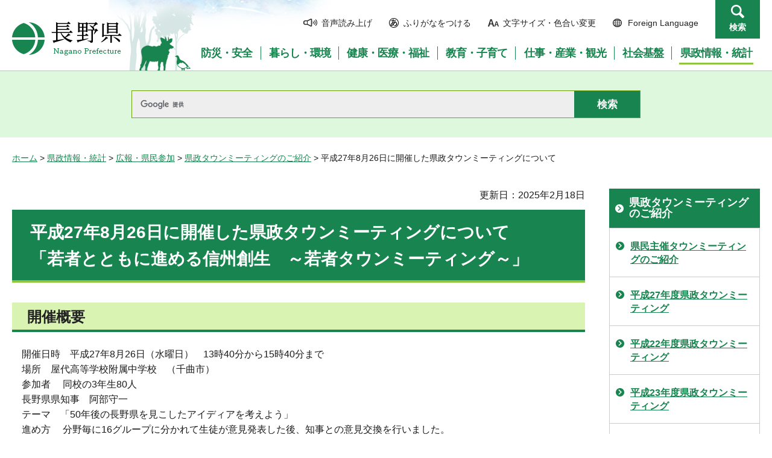

--- FILE ---
content_type: text/html
request_url: https://www-pref-nagano-lg-jp.cache.yimg.jp/koho/kensei/koho/townmeeting/data/150826/index.html
body_size: 7535
content:
<?xml version="1.0" encoding="utf-8"?>
<!DOCTYPE html PUBLIC "-//W3C//DTD XHTML 1.0 Transitional//EN" "http://www.w3.org/TR/xhtml1/DTD/xhtml1-transitional.dtd">
<html xmlns="http://www.w3.org/1999/xhtml" lang="ja" xml:lang="ja">
<head>
<meta http-equiv="Content-Type" content="text/html; charset=utf-8" />
<meta http-equiv="Content-Style-Type" content="text/css" />
<meta http-equiv="Content-Script-Type" content="text/javascript" />

<title>平成27年8月26日に開催した県政タウンミーティングについて／長野県</title>

<meta name="author" content="長野県" />
<meta name="viewport" content="width=device-width, maximum-scale=3.0" />
<meta name="format-detection" content="telephone=no" />
<link href="/shared/site_rn/style/default.css" rel="stylesheet" type="text/css" media="all" />
<link href="/shared/site_rn/style/layout.css" rel="stylesheet" type="text/css" media="all" />
<link href="/shared/templates/free_rn/style/edit.css" rel="stylesheet" type="text/css" media="all" />
<link href="/shared/site_rn/style/smartphone.css" rel="stylesheet" media="only screen and (max-width : 640px)" type="text/css" class="mc_css" />
<link href="/shared/site_rn/images/favicon/favicon.ico" rel="shortcut icon" type="image/vnd.microsoft.icon" />
<link href="/shared/site_rn/images/favicon/apple-touch-icon-precomposed.png" rel="apple-touch-icon-precomposed" />
<script type="text/javascript" src="/shared/site_rn/js/jquery.js"></script>
<script type="text/javascript" src="/shared/site_rn/js/setting.js"></script>
<script type="text/javascript" src="/shared/system/js/furigana/ysruby.js"></script>
<script type="text/javascript" src="/shared/js/readspeaker/ReadSpeaker.js?pids=embhl"></script>





<script type="text/javascript" src="/shared/js/ga.js"></script>
<script type="text/javascript" src="/shared/js/ga_social_tracking.js"></script>
</head>
<body class="format_free no_javascript">
<script type="text/javascript" src="/shared/site_rn/js/init.js"></script>
<div id="tmp_wrapper">
<noscript>
<p>このサイトではJavaScriptを使用したコンテンツ・機能を提供しています。JavaScriptを有効にするとご利用いただけます。</p>
</noscript>
<p><a href="#tmp_honbun" class="skip">本文へスキップします。</a></p>
<div id="tmp_hg">

<div id="tmp_header">
<div class="container">
<div id="tmp_hlogo">
<p><a href="/index.html"><span>長野県Nagano Prefecture</span></a></p>
</div>
<div id="tmp_means">
<ul id="tmp_hnavi">
	<li class="hnavi_sound"><a accesskey="L" href="//app-as.readspeaker.com/cgi-bin/rsent?customerid=9726&amp;lang=ja_jp&amp;readid=tmp_readcontents&amp;url=" onclick="readpage(this.href, 'tmp_readspeaker'); return false;" rel="nofollow" target="_blank"><span>音声読み上げ</span></a></li>
	<li class="hnavi_kana"><a data-contents="tmp_wrapper" href="javascript:void(0);" id="furigana">ふりがなをつける</a></li>
	<li class="hnavi_change"><a href="/moji/index.html"><span>文字サイズ・色合い変更</span></a></li>
	<li lang="en" xml:lang="en" class="hnavi_language"><a href="/government/index.html"><span>Foreign Language</span></a></li>
	<li class="hnavi_contact"><a href="/otoiawase/index.html"><span>お問い合わせ</span></a></li>
	<li class="hnavi_search"><a href="javascript:void(0)">検索</a></li>
</ul>
<div class="gnavi">
<ul>
	<li class="glist1"><a href="/bosaianzen/index.html"><span>防災・安全</span></a></li>
	<li class="glist2"><a href="/kurashi/index.html"><span>暮らし・環境</span></a></li>
	<li class="glist3"><a href="/kenko/index.html"><span>健康・医療・福祉</span></a></li>
	<li class="glist4"><a href="/kyoiku/index.html"><span>教育・子育て</span></a></li>
	<li class="glist5"><a href="/sangyo/index.html"><span>仕事・産業・観光</span></a></li>
	<li class="glist6"><a href="/infra/index.html"><span>社会基盤</span></a></li>
	<li class="glist7"><a href="/kensei/index.html"><span>県政情報・統計</span></a></li>
</ul>
</div>
</div>
</div>
<ul id="tmp_hnavi_s">
	<li id="tmp_hnavi_access"><a href="/zaikatsu/kensei/gaiyo/chousha/floor/index.html"><span class="icon">&nbsp;</span><span class="text">アクセス</span></a></li>
	<li id="tmp_hnavi_lmenu"><a href="javascript:void(0);"><span class="icon">&nbsp;</span><span class="text">メニュー</span></a></li>
	<li id="tmp_hnavi_rmenu"><a href="javascript:void(0);"><span class="icon">&nbsp;</span><span class="text">検索</span></a></li>
</ul>
<div id="tmp_sma_menu">
<div id="tmp_sma_lmenu" class="wrap_sma_sch">
<div class="sma_sch">
<div id="tmp_wrap_sma_lnavi">&nbsp;</div>
<p class="close_btn"><a href="javascript:void(0);"><span>閉じる</span></a></p>
</div>
</div>
<div id="tmp_sma_rmenu" class="wrap_sma_sch">
<div class="sma_sch">
<div id="tmp_wrap_sma_rnavi">
<div id="tmp_search_popup" class="rn_menu">
<div class="search_information">
<div class="container"><a href="javascript:void(0)" class="btn_close_top btn_close">閉じる</a></div>
<div class="panel_search search_content">
<div class="search_keyword">
<div class="form_search">
<div class="form_search_top">
<p class="search_title">キーワードから探す</p>
<a href="/koho/kensei/koho/homepage/kensaku.html" class="how_to_use">検索の使い方</a></div>
<div id="tmp_menu_search_inner" class="rn_search_inner">
<form action="/search/result.html" id="tmp_gsearch_menu" name="tmp_gsearch_menu">
<div id="tmp_gsearch_menu_inner2" class="rn_search_inner2">
<div class="wrap_sch_box">
<p class="sch_box"><input id="tmp_menu_query" name="q" size="31" title="サイト内検索" type="text" class="rn_query" /></p>
</div>
<div class="wrap_sch_btn">
<p class="sch_btn"><input id="tmp_menu_search_submit" name="sa" type="submit" value="検索" class="rn_search_submit" /></p>
<p id="tmp_sma_search_hidden"><input name="cx" type="hidden" value="015495834277161279722:k-gumiktbnm" /> <input name="ie" type="hidden" value="UTF-8" /> <input name="cof" type="hidden" value="FORID:9" /></p>
</div>
</div>
</form>
</div>
</div>
<div class="frequently_search">
<p class="search_title">よく検索されるキーワード</p>
<ul class="keyword_list">
	<li id="tmp_search_ajax"><a href="/search_keyword.html" id="tmp_search_ajax_href">よく検索されるキーワード</a></li>
</ul>
</div>
</div>
<div class="search_purpose_top">
<p class="search_title">目的から探す</p>
<ul class="purpose_list">
	<li>目的から探す</li>
</ul>
</div>
<a href="javascript:void(0)" class="btn_close_bottom btn_close">閉じる</a></div>
</div>
</div>
<p class="close_btn"><a href="javascript:void(0);"><span>閉じる</span></a></p>
</div>
</div>
</div>
</div>
</div>

<div id="tmp_wrap_header_search" class="wrap_rn_search">
<div id="tmp_header_search" class="container">
<div id="tmp_header_search_inner" class="rn_search_inner">
<form action="/search/result.html" id="tmp_gsearch_header" name="tmp_gsearch_header">
<div id="tmp_gsearch_header_inner2" class="rn_search_inner2">
<div class="wrap_sch_box">
<p class="sch_box"><input id="tmp_query" title="サイト内検索" name="q" size="31" type="text" class="rn_query" /></p>
</div>
<div class="wrap_sch_btn">
<p class="sch_btn"><input id="tmp_header_search_submit" name="sa" type="submit" value="検索" class="rn_search_submit" /></p>
<p id="tmp_menu_search_hidden">
	<input name="cx" type="hidden" value="015495834277161279722:k-gumiktbnm" />
	<input name="ie" type="hidden" value="UTF-8" />
	<input name="cof" type="hidden" value="FORID:9" />
</p>
</div>
</div>
</form>
</div>
</div>
</div>

</div>
<div id="tmp_pankuzu">
<p><a href="/index.html">ホーム</a> &gt; <a href="/kensei/index.html">県政情報・統計</a> &gt; <a href="/kensei/koho/index.html">広報・県民参加</a> &gt; <a href="/koho/kensei/koho/townmeeting/index.html">県政タウンミーティングのご紹介</a> &gt; 平成27年8月26日に開催した県政タウンミーティングについて</p>
</div>
<div id="tmp_wrap_main" class="column_rnavi">
<div id="tmp_main">
<div class="wrap_col_main">
<div class="col_main">
<p id="tmp_honbun" class="skip">ここから本文です。</p>
<div id="tmp_readspeaker" class="rs_preserve rs_skip"></div>
<div id="tmp_readcontents">

<p id="tmp_update">更新日：2025年2月18日</p>

<div id="tmp_contents">
<h1>平成27年8月26日に開催した県政タウンミーティングについて<br />
「若者とともに進める信州創生　～若者タウンミーティング～」</h1>
<h2>開催概要</h2>
<p class="section">　開催日時　平成27年8月26日（水曜日）　13時40分から15時40分まで<br />
　場所　屋代高等学校附属中学校　（千曲市）<br />
　参加者　 同校の3年生80人<br />
　長野県県知事　阿部守一<br />
　テーマ　「50年後の長野県を見こしたアイディアを考えよう」<br />
　進め方　 分野毎に16グループに分かれて生徒が意見発表した後、知事との意見交換を行いました。</p>
<h2 class="section">会場の様子</h2>
<p class="section">　地方創生について本県の未来を担う若い世代の皆さんから阿部知事が直接意見を聞くため、「若者とともに進める信州創生　～若者タウンミーティング～」と題して県政タウンミーティングを開催。「50年後の長野県を見こしたアイディアを考えよう」をテーマとして行った今回は、中学生の皆さんと行う初めての県政タウンミーティングとなりました。<br />
　この若者タウンミーティングは昨年度から継続して行っており、今回が4回目。3年生の皆さんはこれまでの授業を通じ、長野県や日本の現状・課題を学びながら、選択した分野に対して様々な観点からの対策を検討し、この日の発表に備えました。</p>
<p>　代表生徒の司会進行によって始まり、前後半とも8グループずつが発表。内容は、医療、子育て、産業の活性化、自然保護、農業、まちづくり、若者、地域振興、観光、人口流出など、多分野にわたり、それぞれに調査した基礎データや改善のプラン等を大判のポスターにまとめ、パソコンも使いながら、1グループ3分間の持ち時間で簡潔に要領良くプレゼンテーションが行われました。「都市部と地方の病院の提携による医師不足の解消」「子育て支援のための新税での財源確保」「交通網整備や商業施設建設による若者の流出防止」「野外ロックフェスでの観光誘客」など、具体的な提案にあわせて、その効果と課題についても発表がありました。中には、分かりやすくまとめた寸劇で発表したグループも。会場の笑いを誘いながら、全員で各グループの意見を共有しました。</p>
<p>　発表後は、生徒同士による質疑応答によって内容を一層深く理解し、その後、発表内容に関する知事との意見交換に移りました。生徒の皆さんからは、限られた予算の中で県が事業を進めることの難しさや、知事の思う住みやすいまちといった未来の長野県の方向性に係る質問だけでなく、知事という仕事についての素朴な問いなどもありました。知事もそれぞれの質問に答えながら、各グループの提案に対する知事の率直な思いを述べ、「人口が減る中でも、どうやって楽しく、元気な地域を維持していくのか、皆さんにも一緒になって考えてもらいたい。常に世界に視野を開きながら、地域のことを思い、地域の人と協力して取り組む長野県にしていきたい。」との総括コメントで終了しました。</p>
<table border="0" summary="">
	<tbody>
		<tr>
			<td>&nbsp;<img alt="屋代附属中3" height="229" src="/koho/kensei/koho/townmeeting/data/150826/images/dsc_0055.jpg" width="305" /></td>
			<td><img alt="屋代附属中2" height="229" src="/koho/kensei/koho/townmeeting/data/150826/images/dsc_0111.jpg" width="305" /></td>
		</tr>
		<tr>
			<td><img alt="屋代附属中1" height="229" src="/koho/kensei/koho/townmeeting/data/150826/images/dsc_0078.jpg" width="305" /></td>
			<td>&nbsp;<img alt="屋代附属中4" height="229" src="/koho/kensei/koho/townmeeting/data/150826/images/dsc_0127.jpg" width="305" /></td>
		</tr>
	</tbody>
</table>
<p>&nbsp;</p>
<table class="box_link">
	<tbody>
		<tr>
			<div class="box_link_ttl">
			<p>会議録</p>
			</td>
		</tr>
		<tr>
			<div class="box_link_cnt">
			<ul>
				<li><a href="/koho/kensei/koho/townmeeting/data/150826/documents/270826gijiroku.pdf" class="icon_pdf">会議録（PDF：568KB）</a></li>
			</ul>
			</td>
		</tr>
	</tbody>
</table>
<div class="box_link">
			<div class="box_link_ttl">
			<p>関連リンク</p>
			</div>
			<div class="box_link_cnt">
			<ul>
				<li><a href="/kikaku/kensei/shisaku/documents/chihousousei.html">地方創生に関する取組</a></li>
			</ul>
			</div>
</div>
</div>
<div class="rs_skip">
<div class="plugin">
<p class="plugin_img"><a href="https://get.adobe.com/jp/reader/"><img src="/shared/images/plugin/get_reader.png" alt="Adobe Acrobat Readerのダウンロードページへ" width="158" height="39" /></a></p>
<p>PDF形式のファイルをご覧いただく場合には、Adobe Acrobat Readerが必要です。Adobe Acrobat Readerをお持ちでない方は、バナーのリンク先から無料ダウンロードしてください。</p>
</div>
</div>
<div id="tmp_inquiry">
<div id="tmp_inquiry_ttl">
<p>お問い合わせ</p>
</div>
<div id="tmp_inquiry_cnt">
<form method="post" action="https://www.pref.nagano.lg.jp/cgi-bin/simple_faq/form.cgi">
<div class="inquiry_parts">
<p>
企画振興部広報・共創推進課</p>
<p>電話番号：026-235-7110</p>
<p>ファックス：026-235-7026</p>
<p><input type="submit" value="お問い合わせフォーム" class="inquiry_btn" /></p>
</div>
<p>
<input type="hidden" name="code" value="010020027" />
<input type="hidden" name="dept" value="8840:9172:8591:9172:5271:9255:9421:8342:8425:3777:9089:8010:8508:8010:9089:9172:3777:8923:8508:3777:8757:9255" />
<input type="hidden" name="page" value="/koho/kensei/koho/townmeeting/data/150826/index.html" />
<input type="hidden" name="ENQ_RETURN_MAIL_SEND_FLG" value="0" />
<input type="hidden" name="publish_ssl_flg" value="1" />
</p>
</form>
</div>
</div>
</div>

<div id="tmp_feedback">
<div id="tmp_feedback_ttl">
<p>より良いウェブサイトにするためにみなさまのご意見をお聞かせください</p>
</div>
<div id="tmp_feedback_cnt">
<form id="feedback" method="post" action="/cgi-bin/feedback/feedback.cgi">
    <p><input type="hidden" name="page_id" value="52759" /> <input type="hidden" name="page_title" value="平成27年8月26日に開催した県政タウンミーティングについて" /> <input type="hidden" name="page_url" value="https://www.pref.nagano.lg.jp/koho/kensei/koho/townmeeting/data/150826/index.html" /> <input type="hidden" name="item_cnt" value="2" /></p>
    <fieldset><legend>このページの情報は役に立ちましたか？</legend>
    <p><input id="que1_1" type="radio" name="item_1" value="役に立った" /> <label for="que1_1">1：役に立った</label></p>
    <p><input id="que1_2" type="radio" name="item_1" value="ふつう" /> <label for="que1_2">2：ふつう</label></p>
    <p><input id="que1_3" type="radio" name="item_1" value="役に立たなかった" /> <label for="que1_3">3：役に立たなかった</label></p>
    </fieldset>
    <p><input type="hidden" name="label_1" value="質問：このページの情報は役に立ちましたか？" /> <input type="hidden" name="nes_1" value="0" /> <input type="hidden" name="img_1" /> <input type="hidden" name="img_alt_1" /> <input type="hidden" name="mail_1" value="0" /> </p>
    <fieldset><legend>このページの情報は見つけやすかったですか？</legend>
    <p><input id="que2_1" type="radio" name="item_2" value="見つけやすかった" /> <label for="que2_1">1：見つけやすかった</label></p>
    <p><input id="que2_2" type="radio" name="item_2" value="ふつう" /> <label for="que2_2">2：ふつう</label></p>
    <p><input id="que2_3" type="radio" name="item_2" value="見つけにくかった" /> <label for="que2_3">3：見つけにくかった</label></p>
    </fieldset>
    <p><input type="hidden" name="label_2" value="質問：このページの情報は見つけやすかったですか？" /> <input type="hidden" name="nes_2" value="0" /> <input type="hidden" name="img_2" /> <input type="hidden" name="img_alt_2" /> <input type="hidden" name="mail_2" value="0" /> </p>
    <p class="submit"><input type="submit" value="送信" /></p>
</form>
</div>
</div>

</div>
</div>
<div class="wrap_col_rgt_navi">
<div class="col_rgt_navi">

<div id="tmp_lnavi">
<div id="tmp_lnavi_ttl">
<p><a href="/koho/kensei/koho/townmeeting/index.html">県政タウンミーティングのご紹介</a></p>
</div>
<div id="tmp_lnavi_cnt">
<ul>
<li><a href="/koho/kensei/koho/townmeeting/kenmin.html">県民主催タウンミーティングのご紹介</a></li>
<li><a href="/koho/kensei/koho/townmeeting/data/h27.html">平成27年度県政タウンミーティング</a></li>
<li><a href="/koho/kensei/koho/townmeeting/data/h22.html">平成22年度県政タウンミーティング</a></li>
<li><a href="/koho/kensei/koho/townmeeting/data/h23.html">平成23年度県政タウンミーティング</a></li>
<li><a href="/koho/kensei/koho/townmeeting/data/h24.html">平成24年度県政タウンミーティング</a></li>
<li><a href="/koho/kensei/koho/townmeeting/data/h25.html">平成25年度県政タウンミーティング</a></li>
<li><a href="/koho/kensei/koho/townmeeting/data/h26.html">平成26年度県政タウンミーティング</a></li>
<li><a href="/koho/kensei/koho/townmeeting/data/h28.html">平成28年度県政タウンミーティング</a></li>
<li><a href="/koho/kensei/koho/townmeeting/data/h29.html">平成29年度県政タウンミーティング</a></li>
<li><a href="/koho/kensei/koho/townmeeting/data/h30.html">平成30年度県政タウンミーティング</a></li>
<li><a href="/koho/kensei/koho/townmeeting/data/r01.html">令和元年度県政タウンミーティング</a></li>
<li><a href="/koho/kensei/koho/townmeeting/data/r02.html">令和2年度県政タウンミーティング</a></li>
<li><a href="/koho/kensei/koho/townmeeting/data/r03.html">令和3年度県政タウンミーティング</a></li>
<li><a href="/koho/kensei/koho/townmeeting/data/r04.html">令和4年度県政タウンミーティング</a></li>
<li><a href="/koho/kensei/koho/townmeeting/data/r05.html">令和5年度県政タウンミーティング</a></li>
<li><a href="/koho/kensei/koho/townmeeting/data/130510/index.html">平成25年5月10日に開催した県政タウンミーティングについて</a></li>
<li><a href="/koho/kensei/koho/townmeeting/data/130607/index.html">平成25年6月7日に開催した県政タウンミーティングについて</a></li>
<li><a href="/koho/kensei/koho/townmeeting/data/130517/index.html">平成25年5月17日に開催した県政タウンミーティングについて</a></li>
<li><a href="/koho/kensei/koho/townmeeting/data/130717/index.html">平成25年7月17日に開催した県政タウンミーティングについて</a></li>
<li><a href="/koho/kensei/koho/townmeeting/data/131004/index.html">平成25年10月4日に開催した県民主催タウンミーティングについて</a></li>
<li><a href="/koho/kensei/koho/townmeeting/data/131114/index.html">平成25年11月14日に開催した県政タウンミーティングについて</a></li>
<li><a href="/koho/kensei/koho/townmeeting/data/131116/index.html">平成25年11月16日に開催した県政タウンミーティングについて</a></li>
<li><a href="/koho/kensei/koho/townmeeting/data/140122/index.html">平成26年1月22日に開催した県政タウンミーティングについて</a></li>
<li><a href="/koho/kensei/koho/townmeeting/data/140204/index.html">平成26年2月4日に開催した県政タウンミーティングについて</a></li>
<li><a href="/koho/kensei/koho/townmeeting/data/140607/index.html">平成26年6月7日に開催した県政タウンミーティングについて</a></li>
<li><a href="/koho/kensei/koho/townmeeting/data/140612/index.html">平成26年6月12日に開催した県政タウンミーティングについて</a></li>
<li><a href="/koho/kensei/koho/townmeeting/data/141019/index.html">平成26年10月19日に開催した県政タウンミーティングについて</a></li>
<li><a href="/koho/kensei/koho/townmeeting/data/141129/index.html">平成26年11月29日に開催した県政タウンミーティングについて</a></li>
<li><a href="/koho/kensei/koho/townmeeting/data/141216/index.html">平成26年12月16日に開催した県政タウンミーティングについて</a></li>
<li><a href="/koho/kensei/koho/townmeeting/data/150116/index.html">平成27年1月16日に開催した県政タウンミーティングについて</a></li>
<li><a href="/koho/kensei/koho/townmeeting/data/150212/index.html">平成27年2月12日に開催した県政タウンミーティングについて</a></li>
<li><a href="/koho/kensei/koho/townmeeting/data/150215/index.html">平成27年2月15日に開催した県政タウンミーティングについて</a></li>
<li><a href="/koho/kensei/koho/townmeeting/data/150519/index.html">平成27年5月19日に開催した県政タウンミーティングについて</a></li>
<li><a href="/koho/kensei/koho/townmeeting/data/1506142.html">平成27年6月14日に開催した県政タウンミーティングについて</a></li>
<li><a href="/koho/kensei/koho/townmeeting/data/150619/index.html">平成27年6月19日に開催した県政タウンミーティングについて</a></li>
<li><a href="/koho/kensei/koho/townmeeting/data/150826/index.html">平成27年8月26日に開催した県政タウンミーティングについて</a></li>
<li><a href="/koho/kensei/koho/townmeeting/data/150828/index.html">平成27年8月28日に開催した県政タウンミーティングについて</a></li>
<li><a href="/koho/kensei/koho/townmeeting/data/151108/index.html">平成27年11月8日に開催した県政タウンミーティングについて</a></li>
<li><a href="/koho/kensei/koho/townmeeting/data/151114/index.html">平成27年11月14日に開催した県政タウンミーティングについて</a></li>
<li><a href="/koho/kensei/koho/townmeeting/data/151212/index.html">平成27年12月12日に開催した県民主催タウンミーティングについて</a></li>
<li><a href="/koho/kensei/koho/townmeeting/data/160108/index.html">平成28年1月8日に開催した県政タウンミーティングについて</a></li>
<li><a href="/koho/kensei/koho/townmeeting/data/160119/index.html">平成28年1月19日に開催した県政タウンミーティングについて</a></li>
<li><a href="/koho/kensei/koho/townmeeting/data/160204/index.html">平成28年2月4日に開催した県政タウンミーティングについて</a></li>
<li><a href="/koho/kensei/koho/townmeeting/data/160410/160517.html">平成28年5月17日に開催した県政タウンミーティングについて</a></li>
<li><a href="/koho/kensei/koho/townmeeting/data/160410/160716kiso.html">平成28年7月16日に開催した県政タウンミーティングについて</a></li>
<li><a href="/koho/kensei/koho/townmeeting/data/160410/160703matsumoto.html">平成28年7月3日に開催した県政タウンミーティングについて</a></li>
<li><a href="/koho/kensei/koho/townmeeting/data/160410/161014nagano.html">平成28年10月14日に開催した県政タウンミーティングについて</a></li>
<li><a href="/koho/kensei/koho/townmeeting/data/160410/170125_komoro.html">平成29年1月25日に開催した県政タウンミーティングについて（小諸高校）</a></li>
<li><a href="/koho/kensei/koho/townmeeting/data/160410/170125_sakucho.html">平成29年1月25日に開催した県政タウンミーティングについて（佐久長聖高校）</a></li>
<li><a href="/koho/kensei/koho/townmeeting/data/h29_2017/170514.html">平成29年5月14日に開催した県政タウンミーティングについて</a></li>
<li><a href="/koho/kensei/koho/townmeeting/data/h29_2017/170603.html">平成29年6月3日に開催した県政タウンミーティングについて</a></li>
<li><a href="/koho/kensei/koho/townmeeting/data/h29_2017/170722.html">平成29年7月22日に開催した県民主催タウンミーティングについて</a></li>
<li><a href="/koho/kensei/koho/townmeeting/data/h29_2017/171216.html">平成29年12月16日に開催した県民主催タウンミーティングについて</a></li>
<li><a href="/koho/kensei/koho/townmeeting/data/h29_2017/170711.html">平成29年7月11日に開催した県政タウンミーティングについて</a></li>
<li><a href="/koho/kensei/koho/townmeeting/data/h29_2017/170910.html">平成29年9月10日に開催した県政タウンミーティングについて</a></li>
<li><a href="/koho/kensei/koho/townmeeting/data/h29_2017/170916.html">平成29年9月16日に開催した県政タウンミーティングについて</a></li>
<li><a href="/koho/kensei/koho/townmeeting/data/h29_2017/171021.html">平成29年10月21日に開催した県政タウンミーティングについて</a></li>
<li><a href="/koho/kensei/koho/townmeeting/data/h29_2017/171105.html">平成29年11月5日に開催した県政タウンミーティングについて</a></li>
<li><a href="/koho/kensei/koho/townmeeting/data/h30_2018/180513.html">平成30年5月13日に開催した県政タウンミーティングについて</a></li>
<li><a href="/koho/kensei/koho/townmeeting/data/h30_2018/180420_tm.html">平成30年4月30日に開催した県政タウンミーティングについて</a></li>
<li><a href="/koho/kensei/koho/townmeeting/data/h30_2018/181020_tm.html">平成30年10月20日に開催した県政タウンミーティングについて</a></li>
<li><a href="/koho/kensei/koho/townmeeting/data/h30_2018/181025_tm.html">平成30年10月25日に開催した県政タウンミーティングについて</a></li>
<li><a href="/koho/kensei/koho/townmeeting/data/h30_2018/190309_tm.html">平成31年3月9日に開催した県政タウンミーティングについて</a></li>
<li><a href="/koho/kensei/koho/townmeeting/data/r01/191218.html">令和元年12月18日に開催した県政タウンミーティングについて</a></li>
<li><a href="/koho/kensei/koho/townmeeting/data/020127/020127obuse.html">令和２年1月27日に開催した県政タウンミーティングについて</a></li>
<li><a href="/koho/kensei/koho/townmeeting/data/201215mastumoto.html">令和２年12月15日に開催した県政タウンミーティングについて</a></li>
<li><a href="/koho/kensei/koho/townmeeting/data/210717syougai.html">令和3年7月17日に開催した県政タウンミーティングについて～障がいの「社会モデル」から考える長野県のこれから～</a></li>
<li><a href="/koho/kensei/koho/townmeeting/data/210912syougai.html">令和3年9月12日に開催した県政タウンミーティングについて～お互いの違いを受け入れ合う「共生」のあり方を考える～</a></li>
<li><a href="/koho/kensei/koho/townmeeting/data/220428sousei.html">令和4年4月28日に開催した県政タウンミーティングについて～今思う、あなたにとっての「しあわせ」を語り合いませんか～</a></li>
<li><a href="/koho/kensei/koho/townmeeting/data/220610sousei.html">令和4年6月10日に開催した県政タウンミーティングについて～高校生と考えるこれからの長野県～</a></li>
<li><a href="/koho/kensei/koho/townmeeting/data/221214townmeeting.html">令和4年12月14日に開催した県政タウンミーティングについて～県都長野市の未来をつくる子どもを育む（少子化時代の子育て支援）～</a></li>
<li><a href="/koho/kensei/koho/townmeeting/data/221119townmeeting.html">令和4年11月19日に開催した県政タウンミーティングについて～信州まつもと空港ビジョンについて～</a></li>
<li><a href="/koho/kensei/koho/townmeeting/data/230120townmeeting.html">令和5年1月20日に開催した県政タウンミーティングについて～グローバリゼーションと北信州エリアスキー場の未来を考える～</a></li>
<li><a href="/koho/kensei/koho/townmeeting/data/221220futoukou.html">令和4年12月20日に開催した県政タウンミーティングについて～不登校児童生徒が安心してまなぶために必要なこと～</a></li>
<li><a href="/koho/kensei/koho/townmeeting/data/230704townmeeting.html">令和5年7月4日に開催した県政タウンミーティングについて～不登校児童生徒等の多様な学びの場づくり～</a></li>
<li><a href="/koho/kensei/koho/townmeeting/data/231219.html">令和5年12月19日に開催した県政タウンミーティングについて 長野の”ここを変えたい”意見交換会　～女性・若者から選ばれる長野県になるために～</a></li>
</ul>
</div>
</div>
<ul class="rnavi_btn">
	<li><a href="https://www.go-nagano.net/" target="_blank"><img alt="GoNAGANOバナー冬" src="/library_images/rnavi_b2.jpg" /></a></li>
	<li><a href="https://denwa-relay-service.jp/web_inquiry/?token=wzglneAGC3prhYO6Tt92yfRvNoaqIP" target="_blank"><img alt="電話リレーサービス手話で電話" src="/library_images/rnavi_shuwa.png" /></a></li>
</ul>
<ul class="rnavi_list_btn">
	<li class="rnavi_event"><a href="/koho/event_info.html" class="icon_calendar">イベント情報</a></li>
</ul>

</div>
</div>
</div>
</div>

<div id="tmp_footer">
<div class="container">
<div class="footer_cnt">
<address>
<p><span class="title">長野県庁</span>法人番号1000020200000</p>
<p>〒380-8570 <br />
長野県長野市大字南長野字幅下692-2　</p>
<p>電話：026-232-0111（代表）</p>
</address>
</div>
<ul class="fnavi">
    <li><a href="/koho/kensei/koho/homepage/riyo.html" class="arrow_r_gr">このサイトの考え方</a> </li>
    <li><a href="/accessibility/index.html" class="arrow_r_gr">ウェブアクセシビリティ方針</a> </li>
    <li><a href="/koho/kensei/koho/homepage/kojinjoho.html" class="arrow_r_gr">個人情報について</a> </li>
    <li><a href="/sitemap.html" class="arrow_r_gr">サイトマップ</a> </li>
    <li><a href="/koho/kensei/shichoson/link/index.html" class="arrow_r_gr">リンク集</a> </li>
    <li><a href="/koho/kensei/koho/homepage/link.html" class="arrow_r_gr">リンクについて</a> </li>
    <li><a href="/zaikatsu/kensei/gaiyo/chousha/floor/index.html" class="arrow_r_gr">県庁フロア・アクセス案内</a> </li>
    <li><a href="/otoiawase/index.html" class="arrow_r_gr">お問い合わせ</a> </li>
</ul>
<div class="pnavi">
<p class="ptop"><a href="#tmp_header"><span>ページの先頭へ戻る</span></a></p>
</div>
</div>
<p lang="en" xml:lang="en" class="copyright">Copyright &copy; Nagano Prefecture. <br />
All Rights Reserved.</p>
</div>

</div>
<script type="text/javascript" src="/shared/js/dropdownmenu.js"></script>
<script type="text/javascript" src="/shared/site_rn/js/function.js"></script>
<script type="text/javascript" src="/shared/site_rn/js/main.js"></script>
</body>
</html>
